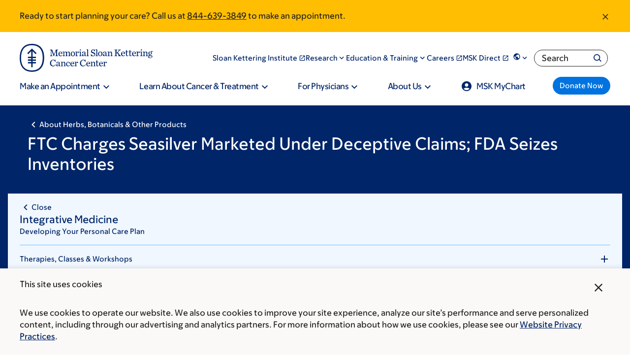

--- FILE ---
content_type: text/html;charset=utf-8
request_url: https://pnapi.invoca.net/2565/na.json
body_size: 304
content:
[{"requestId":"+18005252225","status":"success","formattedNumber":"844-639-3849","countryCode":"1","nationalNumber":"8446393849","lifetimeInSeconds":300,"overflow":null,"surge":null,"invocaId":"i-ff7a4305-7f18-4842-90c4-e108d9b8f8c4"},{"requestId":"+18336755437","status":"not_tracked","message":"+18336755437 is not being tracked","invocaId":"i-ff7a4305-7f18-4842-90c4-e108d9b8f8c4"},{"requestId":"+16466777440","status":"success","formattedNumber":"332-456-4598","countryCode":"1","nationalNumber":"3324564598","lifetimeInSeconds":300,"overflow":null,"surge":null,"invocaId":"i-ff7a4305-7f18-4842-90c4-e108d9b8f8c4"},{"type":"settings","metrics":true}]